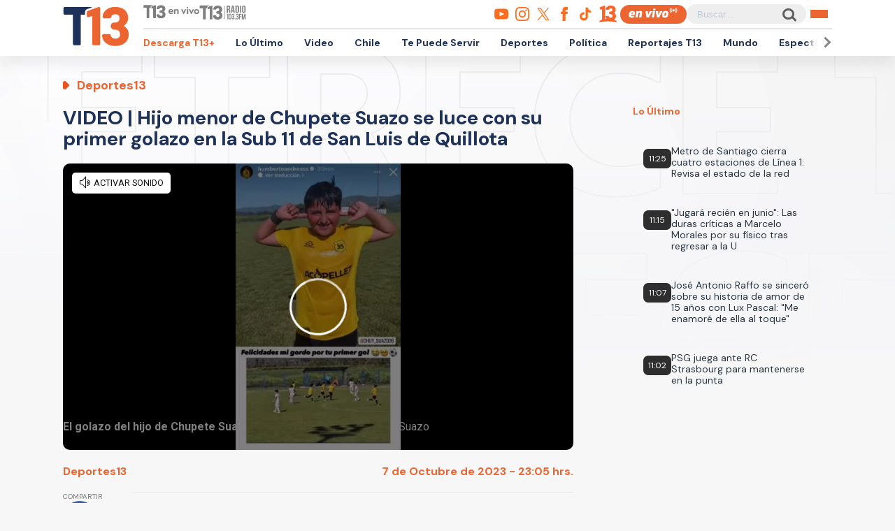

--- FILE ---
content_type: text/html; charset=UTF-8
request_url: https://rudo.video/vod/bQPsZz/skin/simple/13/?volume=0&autostart=1&c3=T13&tag=eyJwcmUiOiJodHRwczovL3B1YmFkcy5nLmRvdWJsZWNsaWNrLm5ldC9nYW1wYWQvYWRzP2l1PS8xMTIzNzIyMDcvRGVza3RvcC9wcmVyb2xsX2Rlc2t0b3AmZGVzY3JpcHRpb25fdXJsPWh0dHBzJTNBJTJGJTJGd3d3LnQxMy5jbCUyRm5vdGljaWElMkZkZXBvcnRlczEzJTJGdmlkZW8taGlqby1tZW5vci1kZS1jaHVwZXRlLXN1YXpvLXNlLWx1Y2UtY29uLXN1LXByaW1lci1nb2xhem8tZW4tbGEtc3ViLTExLWRlLXNhbiZwbGNtdD0xJnZjb25wPTEmd3RhPTEmZW52PXZwJmltcGw9cyZjb3JyZWxhdG9yPSZ0ZmNkPTAmbnBhPTAmZ2RmcF9yZXE9MSZvdXRwdXQ9dmFzdCZzej01MTJ4Mjg4JTdDNjQweDM2MCU3QzY0MHg0ODAlN0M2NTZ4MzY4JnVudmlld2VkX3Bvc2l0aW9uX3N0YXJ0PTEmcG1uZD0wJnBteGQ9MTIwMDAwJnBtYWQ9MiZwb2Q9MSZjdXN0X3BhcmFtcz1wbGF0Zm9ybSUzRGRlc2t0b3AlMjZjb250ZW50X2lkJTNEdDEzLW5vZGUtNjc3NDcyJTI2Y29udGVudF90eXBlJTNEdmlkZW8lMjZzaXRpbyUzRHQxMy5jbCUyNnNlY2Npb24lM0RkZXBvcnRlczEzIiwicG9zdCI6Imh0dHBzOi8vcHViYWRzLmcuZG91YmxlY2xpY2submV0L2dhbXBhZC9hZHM/aXU9LzExMjM3MjIwNy9EZXNrdG9wL3Bvc3Ryb2xsX2Rlc2t0b3AmZGVzY3JpcHRpb25fdXJsPWh0dHBzJTNBJTJGJTJGd3d3LnQxMy5jbCUyRm5vdGljaWElMkZkZXBvcnRlczEzJTJGdmlkZW8taGlqby1tZW5vci1kZS1jaHVwZXRlLXN1YXpvLXNlLWx1Y2UtY29uLXN1LXByaW1lci1nb2xhem8tZW4tbGEtc3ViLTExLWRlLXNhbiZwbGNtdD0xJnZjb25wPTEmd3RhPTEmZW52PXZwJmltcGw9cyZjb3JyZWxhdG9yPSZ0ZmNkPTAmbnBhPTAmZ2RmcF9yZXE9MSZvdXRwdXQ9dmFzdCZzej01MTJ4Mjg4JTdDNjQweDM2MCU3QzY0MHg0ODAlN0M2NTZ4MzY4JnVudmlld2VkX3Bvc2l0aW9uX3N0YXJ0PTEmY3VzdF9wYXJhbXM9cGxhdGZvcm0lM0RkZXNrdG9wJTI2Y29udGVudF9pZCUzRHQxMy1ub2RlLTY3NzQ3MiUyNmNvbnRlbnRfdHlwZSUzRHZpZGVvJTI2c2l0aW8lM0R0MTMuY2wlMjZzZWNjaW9uJTNEZGVwb3J0ZXMxMyIsIm1pZCI6eyJ0YWciOjB9LCJvdmVyIjp7InRhZyI6Imh0dHBzOi8vcHViYWRzLmcuZG91YmxlY2xpY2submV0L2dhbXBhZC9hZHM/aXU9LzExMjM3MjIwNy9EZXNrdG9wL292ZXJsYXkmZGVzY3JpcHRpb25fdXJsPWh0dHBzJTNBJTJGJTJGd3d3LnQxMy5jbCUyRm5vdGljaWElMkZkZXBvcnRlczEzJTJGdmlkZW8taGlqby1tZW5vci1kZS1jaHVwZXRlLXN1YXpvLXNlLWx1Y2UtY29uLXN1LXByaW1lci1nb2xhem8tZW4tbGEtc3ViLTExLWRlLXNhbiZwbGNtdD0xJnZjb25wPTEmd3RhPTEmZW52PXZwJmltcGw9cyZjb3JyZWxhdG9yPSZ0ZmNkPTAmbnBhPTAmZ2RmcF9yZXE9MSZvdXRwdXQ9dmFzdCZ2YWRfdHlwZT1ub25saW5lYXImc3o9NDgweDcwJm1pJmN1c3RfcGFyYW1zPXBsYXRmb3JtJTNEZGVza3RvcCUyNmNvbnRlbnRfaWQlM0R0MTMtbm9kZS02Nzc0NzIlMjZjb250ZW50X3R5cGUlM0R2aWRlbyUyNnNpdGlvJTNEdDEzLmNsJTI2c2VjY2lvbiUzRGRlcG9ydGVzMTMiLCJ0aW1lIjpbNjBdfX0=
body_size: 7744
content:
<!DOCTYPE html>
<html lang="es">
    <head>
        <title>El golazo del hijo de Chupete Suazo</title>
        <meta charset="utf-8">
        <meta name="viewport" content="width=device-width, user-scalable=no, initial-scale=1.0, maximum-scale=1.0, minimum-scale=1.0">
        <meta http-equiv="X-UA-Compatible" content="IE=edge, chrome=1">
        <meta property="og:title" content="El golazo del hijo de Chupete Suazo">
        <meta property="og:url" content="https://rudo.video/vod/bQPsZz">
        <meta property="og:image" content="https://cdn.rudo.video/upload/cl3/canal-13/1152813/65220bcf283a5_0.jpg">
        <meta property="og:type" content="video">
        <link rel="shortcut icon" type="image/x-icon" href="//rudo.video/public/dpsPlayer/8.20.0.n/skins/new.dps/img/favicon.png">
        <link rel="stylesheet" href="//fonts.googleapis.com/css?family=Roboto:400,400i,700,700i">
        <link rel="stylesheet" href="https://cdnjs.cloudflare.com/ajax/libs/OwlCarousel2/2.3.4/assets/owl.carousel.min.css">
        <link rel="stylesheet" href="//rudo.video/public/dpsPlayer/8.20.0.n/skins/new.dps/videojs.min.css?v=20251114_v00">
                <link rel="stylesheet" href="//rudo.video/public/dpsPlayer/8.20.0.n/skins/new.dps/ima.min.css?v=20251114_v00">
                <link rel="stylesheet" href="//rudo.video/public/dpsPlayer/8.20.0.n/skins/new.dps/videojs-upnext.min.css?v=20251114_v00">
        <link rel="stylesheet" href="//rudo.video/public/dpsPlayer/8.20.0.n/skins/new.dps/style.css?v=20251114_v00">
        <script src="https://ajax.googleapis.com/ajax/libs/jquery/1.12.4/jquery.min.js"></script>
        <script src="https://www.gstatic.com/cv/js/sender/v1/cast_sender.js?loadCastFramework=1"></script>
                <script src="//imasdk.googleapis.com/js/sdkloader/ima3.js"></script>
                <script src="//imasdk.googleapis.com/js/sdkloader/ima3.js"></script>
                <script src="//rudo.video/public/dpsPlayer/8.20.0.n/video.min.js?v=20251114_v00"></script>
                <script src="//rudo.video/public/dpsPlayer/8.20.0.n/plugins/videojs.ima.min.js?v=20251114_v00"></script>
        <script src="//rudo.video/public/dpsPlayer/8.20.0.n/plugins/videojs-contrib-ads.min.js?v=20251114_v00"></script>
                <script src="//rudo.video/public/dpsPlayer/8.20.0.n/plugins/nuevo.min.js?v=20251114_v00"></script>
        <script src="//rudo.video/public/dpsPlayer/8.20.0.n/plugins/videojs-upnext.min.js?v=20251114_v00"></script>
        <script src="//rudo.video/public/dpsPlayer/plugins/thumbnails/videojs-vtt-thumbnails.js?v=20251114_v00"></script>
        <script src="https://cdnjs.cloudflare.com/ajax/libs/OwlCarousel2/2.3.4/owl.carousel.min.js"></script>
        <script src="//rudo.video/public/dpsPlayer/8.20.0.n/plugins/videojs-chromecast.min.js?v=20251114_v00"></script>
                <style type="text/css">
        :root{--logo-src: url("https://cdn.rudo.video/assets/canal-13/logo_player_79d2844608147059d32c679a35b1d4b515194619.png");--logo-size: 30px;}        </style>
        <script>
      (function(i,s,o,g,r,a,m){i['GoogleAnalyticsObject']=r;i[r]=i[r]||function(){
      (i[r].q=i[r].q||[]).push(arguments)},i[r].l=1*new Date();a=s.createElement(o),
      m=s.getElementsByTagName(o)[0];a.async=1;a.src=g;m.parentNode.insertBefore(a,m)
      })(window,document,'script','//www.google-analytics.com/analytics.js','ga');
      //ga('create', 'UA-38929304-1', 'auto');
      //ga('send', 'pageview');
        </script>
    </head>
    <body>
        <div class="rudo__wrapper rudo-wrapper    ">
          <div class="rudo-wrapper__message rudo-wrapper-message">
            <!--Subtítulos generados automáticamente-->
          </div>

                      <video id="rudo-video" class="video-js vjs-big-play-centered vjs-default-skin" crossorigin="true" poster="//cdn.rudo.video/upload/cl3/canal-13/1152813/65220bcf283a5_0.jpg" ></video>            <span class="tap-button">
                <i class="vjs-icon-volume-mute tap-button__icon" aria-hidden="true"></i>
                <span class="tap-button__label">ACTIVAR SONIDO</span>
            </span>

                          <span class="rudo__title rudo-title">
                  <span class="rudo-title__center">
                      <span class="rudo-title__label" style="display: none">El golazo del hijo de Chupete Suazo</span>
                  </span>
                  <span class="rudo-title__right">
                                            <span class="rudo-title__number js-plays" style="display: none"></span>
                                        </span>
              </span>
            
            <div id="notification" class="rudo-notification">
                <a href="#" class="rudo-notification__close js-rudo-notification-close"></a>

                <a href="#" class="rudo-notification__wrapper">
                    <div class="rudo-notification__media">
                        <img src="" alt="" class="rudo-notification__image">
                    </div>

                    <div class="rudo-notification__content">
                        <strong class="rudo-notification__title"></strong>
                    </div>
                </a>
            </div>

            <section id="relacionados" class="rudo__related rudo-related">
                <span class="rudo-related__close js-rudo-related-close"></span>

                <div class="rudo-related__container">
                    <div class="rudo-related__body">
                        <span class="rudo-related__text js-rudo-related-text"></span>
                        <div class="rudo-related__list rudo-related-list js-rudo-related-list owl-carousel"></div>
                    </div>
                </div>
            </section>

            <!--
              rudo-mark-box--br: bottom right
              rudo-mark-box--bl: bottom left
              rudo-mark-box--tr: top right
              rudo-mark-box--tl: top left
            -->
            <div id="rudo-mark-box" class="rudo-mark-box rudo-mark-box--br" style="display: none;">
              <div class="rudo-mark-box__wrapper">
                <img src="https://placehold.co/100x100/" alt="{title}" class="rudo-mark-box__logo" />
              </div>
            </div>

            <div class="mode-9-16-caption">
              <strong class="mode-9-16-caption__title">El golazo del hijo de Chupete Suazo</strong>

              <span class="mode-9-16-caption__text">
                El golazo del hijo de Chupete Suazo              </span>
            </div>

            <!-- <div class="mode-9-16-button has-volume"></div> -->
            <div class="mode-9-16-button has-mute"></div>
        </div><!-- /.rudo-wrapper -->

                <script src="https://redirector.rudo.video/mix/register/c37b059a01c4eeb319cd328321519773/canal-13/stream.js" type="text/javascript"></script>
        <script>
            var show_related = '0';
            var show_count = '0';
            var durationVideo = '26';
            var counter       = 0;
            var vkey          = "bQPsZz";
            //var fechaUnMes = 'Sat, 28 Feb 2026 14:34:04';
            //var apiUrl     = "//rudo.video";
            var $jsPlays   = $('.js-plays');
        var Mobile=false
var loopPlayer=false
            if (!localStorage.getItem('isDisabledSubs')) {
              localStorage.setItem('isDisabledSubs', 'true');
            }

            var isDisabledSubs = localStorage.getItem('isDisabledSubs');

            var isiOS=false;
            var isAndroid=false;
            var aboutTextDPS="RUDO LIVE P2P|OTT|VOD|CLIPPING|360|VR DIGITALPROSERVER.COM @ 2026";
            var aboutLinkDPS="https://www.digitalproserver.com";
            var aboutText= 'ir a 13.cl';
            var aboutLink= 'https://13.cl';
            var mutedPlayer=false;
            var autoplayPlayer=false;
            var preloadPlayer='none';
            var streamType='vod';
            var sku = 1152813;
            var contentType='video';
            var videoAuthor='Canal 13';
            var slug='bQPsZz';
            var $video       = $('#rudo-video');
            var $titleHeader = $('.rudo-title');
            var adsURL='https://rudo.video/ads/vmap/'+streamType+'/'+slug+'?url=https://www.t13.cl/&tag=[base64]/[base64]/[base64]';
            var streamURL='https://redirector.rudo.video/hls-video-vod/canal-13/cl3/1152813/smil:bQPsZz.smil/playlist.m3u8?did='+_dpssid+'&sid='+_sid;
            var typeStreamURL='application/x-mpegurl';
            var streamAutoplay='1';
            var streamVolume='0';
            var controlBar=1;
            var dvr= 0;
            var liveUiDVR=false;
            var videoOnly=false;
            var posterIMG='//cdn.rudo.video/upload/cl3/canal-13/1152813/65220bcf283a5_0.jpg';
            var thumbnailsURL ='//cdn.rudo.video/upload/cl3/canal-13/1152813/thumbnails.vtt';
            var subtitle = 0;
            //var subtitleVTT = 'disable';
            var subtitleVTT = null;
            var relationTags = '';
            var uh = '484dbc3689438570fefe91965ca718e7';
            var username = 'canal-13';
            var related_videos = new Array();
            var __query_in_related = 'Lw==';
            var haveAds='1';
            var customBranding='1';
            var savedata='';
            var apiAds='0';
            var DAI=0;
            var trackingVOD = 0;
            var trackingVODID = '';
            var identifier = '';
            var CmC3 = 'T13';
            var playlistON=0;
            var videoSeek=0;
            var options = {
                id: 'rudo-video',
                adTagUrl: adsURL,
                vpaidMode: 'INSECURE',
                debug: false,
                //adLabel:'PUBLICIDAD',
                //locale:'es',
                adsRenderingSettings:{useStyledLinearAds:false},
                //debug: true,
                //vastLoadTimeout: 10000,
                showCountdown: true,
                //numRedirects: 20,
                preventLateAdStart: true,
                contribAdsSettings:{
                    //timeout: 10000,
                    //prerollTimeout: 10000
                },
                disableCustomPlaybackForIOS10Plus: true,prerollTimeout: 10000,postrollTimeout: 10000            };
            var currentUrl='https://www.t13.cl/';
            var titleVideo='El golazo del hijo de Chupete Suazo';
            var iframeRudo="<iframe width='600' height='338' src='https://rudo.video/vod/bQPsZz/skin/simple/13/?volume=0&autostart=1&c3=T13&tag=[base64]/[base64]/[base64]' frameborder='0' allowfullscreen allow='autoplay; fullscreen'></iframe>";
        </script>
        <script src="//rudo.video/public/dpsPlayer/8.20.0.n/vod-jireh.js?v=20251114_v00" type="text/javascript"></script>
                <script>
            var dpsRoolz="btlx";
            var is_postroll = false; 
var adsManager; 
var durationAds = 0;



player.on("seeked", function(e) {
    player.paused() || streamSense.notifyPlay({
        ns_st_ui: "seek"
    }, parseInt(1e3 * player.currentTime()))
});

player.on("play", function(e) {
    streamSense.notifyPlay(parseInt(1e3 * player.currentTime()));

    var unmute= new URLSearchParams(window.location.search).get('unmute');
    var new_volume  = new URLSearchParams(window.location.search).get('new_volume');

    if (unmute == 1){
        player.muted( false );
        player.play();
    }

    if (new_volume != null && new_volume >= 0 && new_volume <= 1){
        player.volume(new_volume);
    }


    if (document.URL.search("vod") > -1 || document.URL.search("live") > -1) {
            window.parent.postMessage({
                'message': {
                    event: 'play',
                    player : 'vod'
                }
            }, "*");
        }



});

player.on("ended", function(e) {
    streamSense.notifyEnd(), reInitComscore();
    is_postroll = false;

if (document.URL.search("vod") > -1 || document.URL.search("live") > -1) {
    window.parent.postMessage({
        'message': {
            event: 'ended',
            current: player.currentTime()
        }
    }, "*");
}

});


player.on('timeupdate', function(e) {
    if (document.URL.search("vod") > -1 || document.URL.search("live") > -1) {
        window.parent.postMessage({
            'message': {
                event: 'timeupdate',
                player : 'vod',
                duration : player.duration(),
                current: player.currentTime()
            }
        }, "*");
    }
});


currentPlayer.on("pause", function(e) {
    streamSense.notifyPause(parseInt(1e3 * player.currentTime()));

    if (document.URL.search("vod") > -1 || document.URL.search("live") > -1) {
            window.parent.postMessage({
                'message': {
                    event: 'paused',
                    player : 'vod'
                }
            }, "*");
        }
});

player.on('readyforpostroll', function() {//este evento se dispara aunque no cargue la publicidad
    if(streamType=='vod'){//solo si es vod
        is_postroll = true;
    }
    
});

player.on("ads-ad-started", function(currentAds) {
//se dispara este evento una vez se carga/inicia la publicidad en el player


            window.parent.postMessage({
                'message': {
                    event: 'publicidad-start',
                    player : 'vod'
                }
            }, "*");


    setTimeout(function() {
        if(player.paused()){
            var currentAds  = adsManager.getCurrentAd();
            durationAds     = parseInt(currentAds.getDuration())*1000;

            streamSense.notifyEnd();//end video
            if(streamType=='vod'){
                if(is_postroll){
                    streamSense.setLabel("ns_st_ct", "va13");//seteamos ct del ads
                }
                else if(player.currentTime()>2 && is_postroll==false ){//is midroll
                    streamSense.setLabel("ns_st_ct", "va12");//seteamos ct del ads
                }
                else{//is preroll
                    streamSense.setLabel("ns_st_ct", "va11");//seteamos ct del ads
                }
            }
            else{//live
                streamSense.setLabel("ns_st_ct", "va21");//seteamos ct del ads
            }
            streamSense.setLabel("ns_st_cl", durationAds);//seteamos ct del ads
            streamSense.notifyPlay(0)//play del ads
            
        }
    }, 20)
});






player.on("ads-ad-ended", function(currentAds) {
//se dispara este evento una vez se termina la publicidad en el player
            window.parent.postMessage({
                'message': {
                    event: 'publicidad-end',
                    player : 'vod'
                }
            }, "*");

});






player.on("adsready", function(e) {

    adsManager = player.ima.getAdsManager();

    player.ima.addEventListener(google.ima.AdEvent.Type.SKIPPED, function() {
        if(is_postroll){
            streamSense.notifyEnd();//end ads
            streamSense.setLabel("ns_st_ct", _previous_ct);//seteamos ct del video
            streamSense.setLabel("ns_st_cl", _previous_st_cl);//seteamos la duracion anterior del video
        }
        else{
            streamSense.notifyEnd();//end ads
            streamSense.setLabel("ns_st_ct", _previous_ct);//seteamos ct del video
            streamSense.setLabel("ns_st_cl", _previous_st_cl);//seteamos la duracion anterior del video
            streamSense.notifyPlay(parseInt(1e3 * player.currentTime()));//play video
        }
    });
    player.ima.addEventListener(google.ima.AdEvent.Type.PAUSED, function() {
        var currentTimeAds = durationAds - (parseInt(adsManager.getRemainingTime())*1000);
        streamSense.notifyPause(currentTimeAds)
            window.parent.postMessage({'message': {event: 'publicidad-end',player : 'vod'}}, "*");
    });
    player.ima.addEventListener(google.ima.AdEvent.Type.RESUMED, function() {
        var currentTimeAds = durationAds - (parseInt(adsManager.getRemainingTime())*1000);
        streamSense.notifyPlay(currentTimeAds)
            window.parent.postMessage({'message': {event: 'publicidad-start',player : 'vod'}}, "*");
    });
    player.ima.addEventListener(google.ima.AdEvent.Type.COMPLETE, function() {

        if(is_postroll){
            streamSense.notifyEnd();//end ads
            streamSense.setLabel("ns_st_ct", _previous_ct);//seteamos ct del video
            streamSense.setLabel("ns_st_cl", _previous_st_cl);//seteamos la duracion anterior del video
        }
        else{
            streamSense.notifyEnd();//end ads
            streamSense.setLabel("ns_st_ct", _previous_ct);//seteamos ct del video
            streamSense.setLabel("ns_st_cl", _previous_st_cl);//seteamos la duracion anterior del video
            streamSense.notifyPlay(parseInt(1e3 * player.currentTime()));//play video
            window.parent.postMessage({'message': {event: 'publicidad-end',player : 'vod'}}, "*");
        }
        is_postroll = false;
        durationAds = 0;
    });

});

player.on('volumechange', volumem => {
        window.parent.postMessage("playerRudo-13:volumechange:" + player.volume() , "*");
});









window.addEventListener('message', function(event) {
    if(event.data == 'play'){
        currentPlayer.play();
    }
    if(event.data == 'pause'){
        currentPlayer.pause();
    }
    if(event.data == 'volumeon'){
        console.log("Volumen a 75");
        document.querySelector(".player-has-muted .tap-button").click();
       player.volume(0.75);
    }
    if(event.data == 'estilos-13go'){
        var head  = document.getElementsByTagName('head')[0];
        var link  = document.createElement('link');
        link.rel  = 'stylesheet';
        link.type = 'text/css';
        link.href = 'https://www-storage.13.cl/c13/13go/css/dps-player-12.css';
        link.media = 'all';
        head.appendChild(link);
    }
    if(event.data == 'player-hover'){
        document.querySelector("body").classList.add("body-hover");
    }
    if(event.data == 'player-clean'){
        document.querySelector("body").classList.remove("body-hover");
    }
});        </script>
                                <script type="text/javascript" src="//rudo.video/public/js/comscore-6.3.4.190424.js"></script>
                        <script type="text/javascript">var streamSense; 
var _previous_ct = '';
var _previous_st_cl = 0;
var C3 = "13CL";
if(CmC3!="RUDOVIDEO"){
C3=CmC3;
}
function reInitComscore(){
    var _durationVideo = 0;
    if(typeof durationVideo!='undefined' && durationVideo!=''){
        _durationVideo = durationVideo;
    }
    classification_comscore = 'vc11';
    if(streamType=='vod' && parseInt(_durationVideo)>(60*10)){
        classification_comscore = 'vc12';
    }
    else if(streamType=='live'){
        classification_comscore = 'vc13';
    }
    _previous_ct = classification_comscore;
    streamSense = new ns_.StreamingAnalytics({publisherId:'6906499'});
    streamSense.setLabel("ns_site", "13CL");
    streamSense.setLabel("name", "13CL");
    streamSense.setLabel("ns_st_mp", "RUDO PLAYER 13CL");
    streamSense.setLabel("ns_st_mv", "2.0.0");
    streamSense.setLabel("c1", "2");
    streamSense.setLabel("c2", "6906499");
    streamSense.setLabel("c3", C3);
    streamSense.setLabel("c4", "*null");
    streamSense.setLabel("c6", "*null");
    if(streamType=='live'){
        streamSense.setLabel("ns_st_cl", 0 );
        _previous_st_cl = 0;
    }
    else{
        streamSense.setLabel("ns_st_cl", parseInt(_durationVideo)*1000 );
        _previous_st_cl = parseInt(_durationVideo)*1000;
    }
    streamSense.setLabel("ns_st_ci", vkey);
    streamSense.setLabel("ns_st_ct", classification_comscore);
    streamSense.setLabel("ns_st_st", C3);
    streamSense.setLabel("ns_st_pu", "Canal13");
    streamSense.setLabel("ns_st_ti", "*null");
    streamSense.setLabel("ns_st_pr", titleVideo);
    streamSense.setLabel("ns_st_ge", "Variety");
    streamSense.setLabel("ns_st_ia", "0");
    streamSense.setLabel("ns_st_ce", "*null");
    streamSense.setLabel("ns_st_ddt", "*null");
    streamSense.setLabel("ns_st_tdt", "*null");
    streamSense.setLabel("ns_st_ep", "*null");
    streamSense.setLabel("ns_st_sn", "*null");
    streamSense.setLabel("ns_st_en", "*null");
    
}
reInitComscore();</script>
        
        <script>
          var $mode_9_16_caption = $('.mode-9-16-caption');
          var $mode_9_16_button = $('.mode-9-16-button');

          $($mode_9_16_caption.detach()).appendTo('.video-js');
          $($mode_9_16_button.detach()).appendTo('.video-js');

          /* Mode 9-16 */
          $(document).on('click', '.mode-9-16-button', function(e) {
            $('.vjs-mute-control').trigger('click');
            if (AdsExist){
                $('.ima-muted').trigger('click');
            }
            if(playerVersion=="player"){
                if(player.muted() === false){
                    lastMutedDAIStatus=false;
                    streamVolume=0.7;
                }else{
                    lastMutedDAIStatus=true;
                }
            }
            if(playerVersion=="playerDAI"){
                if(playerDAI.muted() === false){
                    lastMutedDAIStatus=false;
                    streamVolume=0.7;
                }else{
                    lastMutedDAIStatus=true;
                }
            }

            if ($mode_9_16_button.hasClass('has-mute')) {
              $mode_9_16_button.removeClass('has-mute');
              $mode_9_16_button.addClass('has-volume');
            } else {
              $mode_9_16_button.removeClass('has-volume');
              $mode_9_16_button.addClass('has-mute');
            }
          });

          window.addEventListener('touchstart', function(event) {
            if (!event.target.closest('video')) return;
            if (!document.querySelector('.rudo-wrapper').classList.contains('mode-9-16')) return;

            const $rudoVideo = document.querySelector('#rudo-video');

            if ($rudoVideo.classList.contains('vjs-playing')) {
              player.pause();
            } else {
              player.play();
            }
          });

          window.addEventListener('click', function(event) {
            if (!event.target.closest('video')) return;
            // Disabled on 9-16 Mode
            if (document.querySelector('.rudo-wrapper').classList.contains('mode-9-16')) return;

            const $rudoVideo = document.querySelector('#rudo-video');
            if ($rudoVideo.classList.contains('vjs-playing')) {
              player.pause();
            } else {
              player.play();
            }
          });
        </script>

        <script>
          player.ready(function() {
            if (player.textTrackSettings) {
              const modalTextTrackSettings = document.querySelector('.vjs-text-track-settings');
              if (!modalTextTrackSettings) return;
              const windowOpacity = modalTextTrackSettings.querySelector('.vjs-window-opacity');
              if (!windowOpacity) return;
              const windowOpacitySelect = windowOpacity.querySelector('select');
              if (!windowOpacitySelect) return;

              windowOpacitySelect.selectedIndex = 1;
              windowOpacitySelect.dispatchEvent(new Event('change'));
            }
          });

          // Si isDisabledSubs = true - la segunda vez que sea active se muestra el mensaje...
          // Si isDisabledSubs = false - se muestra inmediatamente el mensaje...
          let trackCount = 0;
          const $rudoWrapperMessage = document.querySelector('.rudo-wrapper-message');
          player.on('texttrackchange', function() {
            const tracks = player.textTracks();
            let active = null;

            if (!document.querySelector('.video-js.vjs-has-started.vjs-playing')) return;

            for (let i = 0; i < tracks.length; i++) {
              if (tracks[i].mode === 'showing') {
                active = tracks[i];
                break;
              }
            }

            if (active) {
              trackCount++;

              if (trackCount >= 2 && isDisabledSubs === "true") {
                $rudoWrapperMessage.classList.add('is-showed');
                localStorage.setItem('isDisabledSubs', 'false');
                return;
              }

              if (trackCount >= 1 && isDisabledSubs === "false") {
                $rudoWrapperMessage.classList.add('is-showed');
                localStorage.setItem('isDisabledSubs', 'false');
                return;
              }
            } else {
              localStorage.setItem('isDisabledSubs', 'true')
            }
          });

          player.on('loadedmetadata', function() {
            // text
            const textColor = document.querySelector('#vjs_select_589');
            const textOpacity = document.querySelector('#vjs_select_594');
            // textBackground
            const textBackgroundColor = document.querySelector('#vjs_select_604');
            const textBackgroundOpacity = document.querySelector('#vjs_select_609');
            // captionAreaBackground
            const captionAreaBackgroundColor = document.querySelector('#vjs_select_619');
            const captionAreaBackgroundOpacity = document.querySelector('#vjs_select_624');
            // fontSize
            const fontSize = document.querySelector('#vjs_select_639');
            // textEdgeStyle
            const textEdgeStyle = document.querySelector('#vjs_select_658');
            // fontFamily
            const fontFamily = document.querySelector('#vjs_select_673');

            function getTextTrackSettings() {
              return {
                textColor: { el: textColor ? textColor.id : null, selection: textColor ? textColor.selectedIndex : null },
                textOpacity: { el: textOpacity ? textOpacity.id : null, selection: textOpacity ? textOpacity.selectedIndex : null },
                textBackgroundColor: { el: textBackgroundColor ? textBackgroundColor.id : null, selection: textBackgroundColor ? textBackgroundColor.selectedIndex : null },
                textBackgroundOpacity: { el: textBackgroundOpacity ? textBackgroundOpacity.id : null, selection: textBackgroundOpacity ? textBackgroundOpacity.selectedIndex : null },
                captionAreaBackgroundColor: { el: captionAreaBackgroundColor ? captionAreaBackgroundColor.id : null, selection: captionAreaBackgroundColor ? captionAreaBackgroundColor.selectedIndex : null },
                captionAreaBackgroundOpacity: { el: captionAreaBackgroundOpacity ? captionAreaBackgroundOpacity.id : null, selection: captionAreaBackgroundOpacity ? captionAreaBackgroundOpacity.selectedIndex : null },
                fontSize: { el: fontSize ? fontSize.id : null, selection: fontSize ? fontSize.selectedIndex : null },
                textEdgeStyle: { el: textEdgeStyle ? textEdgeStyle.id : null, selection: textEdgeStyle ? textEdgeStyle.selectedIndex : null },
                fontFamily: { el: fontFamily ? fontFamily.id : null, selection: fontFamily ? fontFamily.selectedIndex : null }
              };
            }

            function updateTextTrackSettings() {
              const trackSettings = getTextTrackSettings();
              localStorage.setItem('trackSettings', JSON.stringify(trackSettings));
            }

            function setTextTrackSettings() {
              const storedSettings = JSON.parse(localStorage.getItem('trackSettings'));

              Object.keys(storedSettings).forEach(key => {
                const setting = storedSettings[key];

                document.querySelector(`#${setting.el}`).selectedIndex = setting.selection;
                document.querySelector(`#${setting.el}`).dispatchEvent(new Event('change'));
              });
            }

            if (!localStorage.getItem('trackSettings')) {
              updateTextTrackSettings();
            } else {
              setTextTrackSettings();
            }

            // Listeners
            document.querySelectorAll('.vjs-text-track-settings select').forEach(select => {
              select.addEventListener('change', updateTextTrackSettings);
            });

            document.querySelector('.vjs-done-button').addEventListener('click', updateTextTrackSettings);
          });

        </script>

        <!--CDN 1.2  0 1 3.22.234.176 US https: bQPsZz 01/29/2026 02:34:04 pm Mozilla/5.0 (Macintosh; Intel Mac OS X 10_15_7) AppleWebKit/537.36 (KHTML, like Gecko) Chrome/131.0.0.0 Safari/537.36; ClaudeBot/1.0; +claudebot@anthropic.com) rudo.video  3.22.234.176 1 3.22.234.176, 3.22.234.176 16509 AMAZON-02 Amazon.com Amazon.com https://www.t13.cl/ a https://rudo.video/vod/bQPsZz/skin/simple/13/?volume=0&autostart=1&c3=T13&tag=[base64]/[base64]/[base64] ap:  gif:  tv0 -->
    </body>
</html>


--- FILE ---
content_type: text/html; charset=UTF-8
request_url: https://redirector.rudo.video/mix/register/c37b059a01c4eeb319cd328321519773/canal-13/stream.js
body_size: 1101
content:
var _sh = "c37b059a01c4eeb319cd328321519773"
var _dpssid = "b2854084755697b6fdfb7f1e"
var _channel = "canal-13"
var _ref = "rudo.video/vod/bQPsZz/skin/simple/13/?volume=0&autostart=1&c3=T13&tag=[base64]/[base64]/[base64]"
var _sid = "ba5t1l1xb21770544525697b6fdfb7f33" 

--- FILE ---
content_type: text/html; charset=utf-8
request_url: https://www.google.com/recaptcha/api2/aframe
body_size: 268
content:
<!DOCTYPE HTML><html><head><meta http-equiv="content-type" content="text/html; charset=UTF-8"></head><body><script nonce="EkfJqs_KGtqa-K8KWgXK1w">/** Anti-fraud and anti-abuse applications only. See google.com/recaptcha */ try{var clients={'sodar':'https://pagead2.googlesyndication.com/pagead/sodar?'};window.addEventListener("message",function(a){try{if(a.source===window.parent){var b=JSON.parse(a.data);var c=clients[b['id']];if(c){var d=document.createElement('img');d.src=c+b['params']+'&rc='+(localStorage.getItem("rc::a")?sessionStorage.getItem("rc::b"):"");window.document.body.appendChild(d);sessionStorage.setItem("rc::e",parseInt(sessionStorage.getItem("rc::e")||0)+1);localStorage.setItem("rc::h",'1769697251750');}}}catch(b){}});window.parent.postMessage("_grecaptcha_ready", "*");}catch(b){}</script></body></html>

--- FILE ---
content_type: text/javascript;charset=utf-8
request_url: https://p1cluster.cxense.com/p1.js
body_size: 99
content:
cX.library.onP1('xhojfl4kpn1729kamgqbcm1md');


--- FILE ---
content_type: text/javascript; charset=UTF-8
request_url: https://www.gstatic.com/firebasejs/10.14.0/firebase-messaging.js
body_size: 8320
content:
import{registerVersion as e,_registerComponent as t,_getProvider,getApp as n}from"https://www.gstatic.com/firebasejs/10.14.0/firebase-app.js";class FirebaseError extends Error{constructor(e,t,n){super(t),this.code=e,this.customData=n,this.name="FirebaseError",Object.setPrototypeOf(this,FirebaseError.prototype),Error.captureStackTrace&&Error.captureStackTrace(this,ErrorFactory.prototype.create)}}class ErrorFactory{constructor(e,t,n){this.service=e,this.serviceName=t,this.errors=n}create(e,...t){const n=t[0]||{},a=`${this.service}/${e}`,o=this.errors[e],i=o?function replaceTemplate(e,t){return e.replace(r,((e,n)=>{const r=t[n];return null!=r?String(r):`<${n}?>`}))}(o,n):"Error",s=`${this.serviceName}: ${i} (${a}).`;return new FirebaseError(a,s,n)}}const r=/\{\$([^}]+)}/g;function getModularInstance(e){return e&&e._delegate?e._delegate:e}class Component{constructor(e,t,n){this.name=e,this.instanceFactory=t,this.type=n,this.multipleInstances=!1,this.serviceProps={},this.instantiationMode="LAZY",this.onInstanceCreated=null}setInstantiationMode(e){return this.instantiationMode=e,this}setMultipleInstances(e){return this.multipleInstances=e,this}setServiceProps(e){return this.serviceProps=e,this}setInstanceCreatedCallback(e){return this.onInstanceCreated=e,this}}let a,o;const i=new WeakMap,s=new WeakMap,c=new WeakMap,u=new WeakMap,d=new WeakMap;let p={get(e,t,n){if(e instanceof IDBTransaction){if("done"===t)return s.get(e);if("objectStoreNames"===t)return e.objectStoreNames||c.get(e);if("store"===t)return n.objectStoreNames[1]?void 0:n.objectStore(n.objectStoreNames[0])}return wrap(e[t])},set:(e,t,n)=>(e[t]=n,!0),has:(e,t)=>e instanceof IDBTransaction&&("done"===t||"store"===t)||t in e};function wrapFunction(e){return e!==IDBDatabase.prototype.transaction||"objectStoreNames"in IDBTransaction.prototype?function getCursorAdvanceMethods(){return o||(o=[IDBCursor.prototype.advance,IDBCursor.prototype.continue,IDBCursor.prototype.continuePrimaryKey])}().includes(e)?function(...t){return e.apply(unwrap(this),t),wrap(i.get(this))}:function(...t){return wrap(e.apply(unwrap(this),t))}:function(t,...n){const r=e.call(unwrap(this),t,...n);return c.set(r,t.sort?t.sort():[t]),wrap(r)}}function transformCachableValue(e){return"function"==typeof e?wrapFunction(e):(e instanceof IDBTransaction&&function cacheDonePromiseForTransaction(e){if(s.has(e))return;const t=new Promise(((t,n)=>{const unlisten=()=>{e.removeEventListener("complete",complete),e.removeEventListener("error",error),e.removeEventListener("abort",error)},complete=()=>{t(),unlisten()},error=()=>{n(e.error||new DOMException("AbortError","AbortError")),unlisten()};e.addEventListener("complete",complete),e.addEventListener("error",error),e.addEventListener("abort",error)}));s.set(e,t)}(e),t=e,function getIdbProxyableTypes(){return a||(a=[IDBDatabase,IDBObjectStore,IDBIndex,IDBCursor,IDBTransaction])}().some((e=>t instanceof e))?new Proxy(e,p):e);var t}function wrap(e){if(e instanceof IDBRequest)return function promisifyRequest(e){const t=new Promise(((t,n)=>{const unlisten=()=>{e.removeEventListener("success",success),e.removeEventListener("error",error)},success=()=>{t(wrap(e.result)),unlisten()},error=()=>{n(e.error),unlisten()};e.addEventListener("success",success),e.addEventListener("error",error)}));return t.then((t=>{t instanceof IDBCursor&&i.set(t,e)})).catch((()=>{})),d.set(t,e),t}(e);if(u.has(e))return u.get(e);const t=transformCachableValue(e);return t!==e&&(u.set(e,t),d.set(t,e)),t}const unwrap=e=>d.get(e);function openDB(e,t,{blocked:n,upgrade:r,blocking:a,terminated:o}={}){const i=indexedDB.open(e,t),s=wrap(i);return r&&i.addEventListener("upgradeneeded",(e=>{r(wrap(i.result),e.oldVersion,e.newVersion,wrap(i.transaction),e)})),n&&i.addEventListener("blocked",(e=>n(e.oldVersion,e.newVersion,e))),s.then((e=>{o&&e.addEventListener("close",(()=>o())),a&&e.addEventListener("versionchange",(e=>a(e.oldVersion,e.newVersion,e)))})).catch((()=>{})),s}function deleteDB(e,{blocked:t}={}){const n=indexedDB.deleteDatabase(e);return t&&n.addEventListener("blocked",(e=>t(e.oldVersion,e))),wrap(n).then((()=>{}))}const l=["get","getKey","getAll","getAllKeys","count"],g=["put","add","delete","clear"],f=new Map;function getMethod(e,t){if(!(e instanceof IDBDatabase)||t in e||"string"!=typeof t)return;if(f.get(t))return f.get(t);const n=t.replace(/FromIndex$/,""),r=t!==n,a=g.includes(n);if(!(n in(r?IDBIndex:IDBObjectStore).prototype)||!a&&!l.includes(n))return;const method=async function(e,...t){const o=this.transaction(e,a?"readwrite":"readonly");let i=o.store;return r&&(i=i.index(t.shift())),(await Promise.all([i[n](...t),a&&o.done]))[0]};return f.set(t,method),method}!function replaceTraps(e){p=e(p)}((e=>({...e,get:(t,n,r)=>getMethod(t,n)||e.get(t,n,r),has:(t,n)=>!!getMethod(t,n)||e.has(t,n)})));const h="@firebase/installations",w=new ErrorFactory("installations","Installations",{"missing-app-config-values":'Missing App configuration value: "{$valueName}"',"not-registered":"Firebase Installation is not registered.","installation-not-found":"Firebase Installation not found.","request-failed":'{$requestName} request failed with error "{$serverCode} {$serverStatus}: {$serverMessage}"',"app-offline":"Could not process request. Application offline.","delete-pending-registration":"Can't delete installation while there is a pending registration request."});function isServerError(e){return e instanceof FirebaseError&&e.code.includes("request-failed")}function getInstallationsEndpoint({projectId:e}){return`https://firebaseinstallations.googleapis.com/v1/projects/${e}/installations`}function extractAuthTokenInfoFromResponse(e){return{token:e.token,requestStatus:2,expiresIn:(t=e.expiresIn,Number(t.replace("s","000"))),creationTime:Date.now()};var t}async function getErrorFromResponse(e,t){const n=(await t.json()).error;return w.create("request-failed",{requestName:e,serverCode:n.code,serverMessage:n.message,serverStatus:n.status})}function getHeaders$1({apiKey:e}){return new Headers({"Content-Type":"application/json",Accept:"application/json","x-goog-api-key":e})}function getHeadersWithAuth(e,{refreshToken:t}){const n=getHeaders$1(e);return n.append("Authorization",function getAuthorizationHeader(e){return`FIS_v2 ${e}`}(t)),n}async function retryIfServerError(e){const t=await e();return t.status>=500&&t.status<600?e():t}function sleep(e){return new Promise((t=>{setTimeout(t,e)}))}const m=/^[cdef][\w-]{21}$/;function generateFid(){try{const e=new Uint8Array(17);(self.crypto||self.msCrypto).getRandomValues(e),e[0]=112+e[0]%16;const t=function encode(e){return function bufferToBase64UrlSafe(e){return btoa(String.fromCharCode(...e)).replace(/\+/g,"-").replace(/\//g,"_")}(e).substr(0,22)}(e);return m.test(t)?t:""}catch(e){return""}}function getKey$1(e){return`${e.appName}!${e.appId}`}const y=new Map;function fidChanged(e,t){const n=getKey$1(e);callFidChangeCallbacks(n,t),function broadcastFidChange(e,t){const n=function getBroadcastChannel(){!b&&"BroadcastChannel"in self&&(b=new BroadcastChannel("[Firebase] FID Change"),b.onmessage=e=>{callFidChangeCallbacks(e.data.key,e.data.fid)});return b}();n&&n.postMessage({key:e,fid:t});!function closeBroadcastChannel(){0===y.size&&b&&(b.close(),b=null)}()}(n,t)}function callFidChangeCallbacks(e,t){const n=y.get(e);if(n)for(const e of n)e(t)}let b=null;const v="firebase-installations-store";let k=null;function getDbPromise$1(){return k||(k=openDB("firebase-installations-database",1,{upgrade:(e,t)=>{if(0===t)e.createObjectStore(v)}})),k}async function set(e,t){const n=getKey$1(e),r=(await getDbPromise$1()).transaction(v,"readwrite"),a=r.objectStore(v),o=await a.get(n);return await a.put(t,n),await r.done,o&&o.fid===t.fid||fidChanged(e,t.fid),t}async function remove(e){const t=getKey$1(e),n=(await getDbPromise$1()).transaction(v,"readwrite");await n.objectStore(v).delete(t),await n.done}async function update(e,t){const n=getKey$1(e),r=(await getDbPromise$1()).transaction(v,"readwrite"),a=r.objectStore(v),o=await a.get(n),i=t(o);return void 0===i?await a.delete(n):await a.put(i,n),await r.done,!i||o&&o.fid===i.fid||fidChanged(e,i.fid),i}async function getInstallationEntry(e){let t;const n=await update(e.appConfig,(n=>{const r=function updateOrCreateInstallationEntry(e){return clearTimedOutRequest(e||{fid:generateFid(),registrationStatus:0})}(n),a=function triggerRegistrationIfNecessary(e,t){if(0===t.registrationStatus){if(!navigator.onLine){return{installationEntry:t,registrationPromise:Promise.reject(w.create("app-offline"))}}const n={fid:t.fid,registrationStatus:1,registrationTime:Date.now()},r=async function registerInstallation(e,t){try{const n=await async function createInstallationRequest({appConfig:e,heartbeatServiceProvider:t},{fid:n}){const r=getInstallationsEndpoint(e),a=getHeaders$1(e),o=t.getImmediate({optional:!0});if(o){const e=await o.getHeartbeatsHeader();e&&a.append("x-firebase-client",e)}const i={fid:n,authVersion:"FIS_v2",appId:e.appId,sdkVersion:"w:0.6.9"},s={method:"POST",headers:a,body:JSON.stringify(i)},c=await retryIfServerError((()=>fetch(r,s)));if(c.ok){const e=await c.json();return{fid:e.fid||n,registrationStatus:2,refreshToken:e.refreshToken,authToken:extractAuthTokenInfoFromResponse(e.authToken)}}throw await getErrorFromResponse("Create Installation",c)}(e,t);return set(e.appConfig,n)}catch(n){throw isServerError(n)&&409===n.customData.serverCode?await remove(e.appConfig):await set(e.appConfig,{fid:t.fid,registrationStatus:0}),n}}(e,n);return{installationEntry:n,registrationPromise:r}}return 1===t.registrationStatus?{installationEntry:t,registrationPromise:waitUntilFidRegistration(e)}:{installationEntry:t}}(e,r);return t=a.registrationPromise,a.installationEntry}));return""===n.fid?{installationEntry:await t}:{installationEntry:n,registrationPromise:t}}async function waitUntilFidRegistration(e){let t=await updateInstallationRequest(e.appConfig);for(;1===t.registrationStatus;)await sleep(100),t=await updateInstallationRequest(e.appConfig);if(0===t.registrationStatus){const{installationEntry:t,registrationPromise:n}=await getInstallationEntry(e);return n||t}return t}function updateInstallationRequest(e){return update(e,(e=>{if(!e)throw w.create("installation-not-found");return clearTimedOutRequest(e)}))}function clearTimedOutRequest(e){return function hasInstallationRequestTimedOut(e){return 1===e.registrationStatus&&e.registrationTime+1e4<Date.now()}(e)?{fid:e.fid,registrationStatus:0}:e}async function generateAuthTokenRequest({appConfig:e,heartbeatServiceProvider:t},n){const r=function getGenerateAuthTokenEndpoint(e,{fid:t}){return`${getInstallationsEndpoint(e)}/${t}/authTokens:generate`}(e,n),a=getHeadersWithAuth(e,n),o=t.getImmediate({optional:!0});if(o){const e=await o.getHeartbeatsHeader();e&&a.append("x-firebase-client",e)}const i={installation:{sdkVersion:"w:0.6.9",appId:e.appId}},s={method:"POST",headers:a,body:JSON.stringify(i)},c=await retryIfServerError((()=>fetch(r,s)));if(c.ok){return extractAuthTokenInfoFromResponse(await c.json())}throw await getErrorFromResponse("Generate Auth Token",c)}async function refreshAuthToken(e,t=!1){let n;const r=await update(e.appConfig,(r=>{if(!isEntryRegistered(r))throw w.create("not-registered");const a=r.authToken;if(!t&&function isAuthTokenValid(e){return 2===e.requestStatus&&!function isAuthTokenExpired(e){const t=Date.now();return t<e.creationTime||e.creationTime+e.expiresIn<t+36e5}(e)}(a))return r;if(1===a.requestStatus)return n=async function waitUntilAuthTokenRequest(e,t){let n=await updateAuthTokenRequest(e.appConfig);for(;1===n.authToken.requestStatus;)await sleep(100),n=await updateAuthTokenRequest(e.appConfig);const r=n.authToken;return 0===r.requestStatus?refreshAuthToken(e,t):r}(e,t),r;{if(!navigator.onLine)throw w.create("app-offline");const t=function makeAuthTokenRequestInProgressEntry(e){const t={requestStatus:1,requestTime:Date.now()};return Object.assign(Object.assign({},e),{authToken:t})}(r);return n=async function fetchAuthTokenFromServer(e,t){try{const n=await generateAuthTokenRequest(e,t),r=Object.assign(Object.assign({},t),{authToken:n});return await set(e.appConfig,r),n}catch(n){if(!isServerError(n)||401!==n.customData.serverCode&&404!==n.customData.serverCode){const n=Object.assign(Object.assign({},t),{authToken:{requestStatus:0}});await set(e.appConfig,n)}else await remove(e.appConfig);throw n}}(e,t),t}}));return n?await n:r.authToken}function updateAuthTokenRequest(e){return update(e,(e=>{if(!isEntryRegistered(e))throw w.create("not-registered");return function hasAuthTokenRequestTimedOut(e){return 1===e.requestStatus&&e.requestTime+1e4<Date.now()}(e.authToken)?Object.assign(Object.assign({},e),{authToken:{requestStatus:0}}):e}))}function isEntryRegistered(e){return void 0!==e&&2===e.registrationStatus}async function getToken$2(e,t=!1){const n=e;await async function completeInstallationRegistration(e){const{registrationPromise:t}=await getInstallationEntry(e);t&&await t}(n);return(await refreshAuthToken(n,t)).token}function getMissingValueError$1(e){return w.create("missing-app-config-values",{valueName:e})}const publicFactory=e=>{const t=e.getProvider("app").getImmediate(),n=function extractAppConfig$1(e){if(!e||!e.options)throw getMissingValueError$1("App Configuration");if(!e.name)throw getMissingValueError$1("App Name");const t=["projectId","apiKey","appId"];for(const n of t)if(!e.options[n])throw getMissingValueError$1(n);return{appName:e.name,projectId:e.options.projectId,apiKey:e.options.apiKey,appId:e.options.appId}}(t);return{app:t,appConfig:n,heartbeatServiceProvider:_getProvider(t,"heartbeat"),_delete:()=>Promise.resolve()}},internalFactory=e=>{const t=e.getProvider("app").getImmediate(),n=_getProvider(t,"installations").getImmediate();return{getId:()=>async function getId(e){const t=e,{installationEntry:n,registrationPromise:r}=await getInstallationEntry(t);return r?r.catch(console.error):refreshAuthToken(t).catch(console.error),n.fid}(n),getToken:e=>getToken$2(n,e)}};!function registerInstallations(){t(new Component("installations",publicFactory,"PUBLIC")),t(new Component("installations-internal",internalFactory,"PRIVATE"))}(),e(h,"0.6.9"),e(h,"0.6.9","esm2017");const I="BDOU99-h67HcA6JeFXHbSNMu7e2yNNu3RzoMj8TM4W88jITfq7ZmPvIM1Iv-4_l2LxQcYwhqby2xGpWwzjfAnG4";var T,S;function arrayToBase64(e){const t=new Uint8Array(e);return btoa(String.fromCharCode(...t)).replace(/=/g,"").replace(/\+/g,"-").replace(/\//g,"_")}function base64ToArray(e){const t=(e+"=".repeat((4-e.length%4)%4)).replace(/\-/g,"+").replace(/_/g,"/"),n=atob(t),r=new Uint8Array(n.length);for(let e=0;e<n.length;++e)r[e]=n.charCodeAt(e);return r}!function(e){e[e.DATA_MESSAGE=1]="DATA_MESSAGE",e[e.DISPLAY_NOTIFICATION=3]="DISPLAY_NOTIFICATION"}(T||(T={})),function(e){e.PUSH_RECEIVED="push-received",e.NOTIFICATION_CLICKED="notification-clicked"}(S||(S={}));const E="firebase-messaging-store";let D=null;function getDbPromise(){return D||(D=openDB("firebase-messaging-database",1,{upgrade:(e,t)=>{if(0===t)e.createObjectStore(E)}})),D}async function dbGet(e){const t=getKey(e),n=await getDbPromise(),r=await n.transaction(E).objectStore(E).get(t);if(r)return r;{const t=await async function migrateOldDatabase(e){if("databases"in indexedDB){const e=(await indexedDB.databases()).map((e=>e.name));if(!e.includes("fcm_token_details_db"))return null}let t=null;return(await openDB("fcm_token_details_db",5,{upgrade:async(n,r,a,o)=>{var i;if(r<2)return;if(!n.objectStoreNames.contains("fcm_token_object_Store"))return;const s=o.objectStore("fcm_token_object_Store"),c=await s.index("fcmSenderId").get(e);if(await s.clear(),c)if(2===r){const e=c;if(!e.auth||!e.p256dh||!e.endpoint)return;t={token:e.fcmToken,createTime:null!==(i=e.createTime)&&void 0!==i?i:Date.now(),subscriptionOptions:{auth:e.auth,p256dh:e.p256dh,endpoint:e.endpoint,swScope:e.swScope,vapidKey:"string"==typeof e.vapidKey?e.vapidKey:arrayToBase64(e.vapidKey)}}}else if(3===r){const e=c;t={token:e.fcmToken,createTime:e.createTime,subscriptionOptions:{auth:arrayToBase64(e.auth),p256dh:arrayToBase64(e.p256dh),endpoint:e.endpoint,swScope:e.swScope,vapidKey:arrayToBase64(e.vapidKey)}}}else if(4===r){const e=c;t={token:e.fcmToken,createTime:e.createTime,subscriptionOptions:{auth:arrayToBase64(e.auth),p256dh:arrayToBase64(e.p256dh),endpoint:e.endpoint,swScope:e.swScope,vapidKey:arrayToBase64(e.vapidKey)}}}}})).close(),await deleteDB("fcm_token_details_db"),await deleteDB("fcm_vapid_details_db"),await deleteDB("undefined"),function checkTokenDetails(e){if(!e||!e.subscriptionOptions)return!1;const{subscriptionOptions:t}=e;return"number"==typeof e.createTime&&e.createTime>0&&"string"==typeof e.token&&e.token.length>0&&"string"==typeof t.auth&&t.auth.length>0&&"string"==typeof t.p256dh&&t.p256dh.length>0&&"string"==typeof t.endpoint&&t.endpoint.length>0&&"string"==typeof t.swScope&&t.swScope.length>0&&"string"==typeof t.vapidKey&&t.vapidKey.length>0}(t)?t:null}(e.appConfig.senderId);if(t)return await dbSet(e,t),t}}async function dbSet(e,t){const n=getKey(e),r=(await getDbPromise()).transaction(E,"readwrite");return await r.objectStore(E).put(t,n),await r.done,t}function getKey({appConfig:e}){return e.appId}const C=new ErrorFactory("messaging","Messaging",{"missing-app-config-values":'Missing App configuration value: "{$valueName}"',"only-available-in-window":"This method is available in a Window context.","only-available-in-sw":"This method is available in a service worker context.","permission-default":"The notification permission was not granted and dismissed instead.","permission-blocked":"The notification permission was not granted and blocked instead.","unsupported-browser":"This browser doesn't support the API's required to use the Firebase SDK.","indexed-db-unsupported":"This browser doesn't support indexedDb.open() (ex. Safari iFrame, Firefox Private Browsing, etc)","failed-service-worker-registration":"We are unable to register the default service worker. {$browserErrorMessage}","token-subscribe-failed":"A problem occurred while subscribing the user to FCM: {$errorInfo}","token-subscribe-no-token":"FCM returned no token when subscribing the user to push.","token-unsubscribe-failed":"A problem occurred while unsubscribing the user from FCM: {$errorInfo}","token-update-failed":"A problem occurred while updating the user from FCM: {$errorInfo}","token-update-no-token":"FCM returned no token when updating the user to push.","use-sw-after-get-token":"The useServiceWorker() method may only be called once and must be called before calling getToken() to ensure your service worker is used.","invalid-sw-registration":"The input to useServiceWorker() must be a ServiceWorkerRegistration.","invalid-bg-handler":"The input to setBackgroundMessageHandler() must be a function.","invalid-vapid-key":"The public VAPID key must be a string.","use-vapid-key-after-get-token":"The usePublicVapidKey() method may only be called once and must be called before calling getToken() to ensure your VAPID key is used."});async function requestDeleteToken(e,t){const n={method:"DELETE",headers:await getHeaders(e)};try{const r=await fetch(`${getEndpoint(e.appConfig)}/${t}`,n),a=await r.json();if(a.error){const e=a.error.message;throw C.create("token-unsubscribe-failed",{errorInfo:e})}}catch(e){throw C.create("token-unsubscribe-failed",{errorInfo:null==e?void 0:e.toString()})}}function getEndpoint({projectId:e}){return`https://fcmregistrations.googleapis.com/v1/projects/${e}/registrations`}async function getHeaders({appConfig:e,installations:t}){const n=await t.getToken();return new Headers({"Content-Type":"application/json",Accept:"application/json","x-goog-api-key":e.apiKey,"x-goog-firebase-installations-auth":`FIS ${n}`})}function getBody({p256dh:e,auth:t,endpoint:n,vapidKey:r}){const a={web:{endpoint:n,auth:t,p256dh:e}};return r!==I&&(a.web.applicationPubKey=r),a}async function getTokenInternal(e){const t=await async function getPushSubscription(e,t){const n=await e.pushManager.getSubscription();if(n)return n;return e.pushManager.subscribe({userVisibleOnly:!0,applicationServerKey:base64ToArray(t)})}(e.swRegistration,e.vapidKey),n={vapidKey:e.vapidKey,swScope:e.swRegistration.scope,endpoint:t.endpoint,auth:arrayToBase64(t.getKey("auth")),p256dh:arrayToBase64(t.getKey("p256dh"))},r=await dbGet(e.firebaseDependencies);if(r){if(function isTokenValid(e,t){const n=t.vapidKey===e.vapidKey,r=t.endpoint===e.endpoint,a=t.auth===e.auth,o=t.p256dh===e.p256dh;return n&&r&&a&&o}(r.subscriptionOptions,n))return Date.now()>=r.createTime+6048e5?async function updateToken(e,t){try{const n=await async function requestUpdateToken(e,t){const n=await getHeaders(e),r=getBody(t.subscriptionOptions),a={method:"PATCH",headers:n,body:JSON.stringify(r)};let o;try{const n=await fetch(`${getEndpoint(e.appConfig)}/${t.token}`,a);o=await n.json()}catch(e){throw C.create("token-update-failed",{errorInfo:null==e?void 0:e.toString()})}if(o.error){const e=o.error.message;throw C.create("token-update-failed",{errorInfo:e})}if(!o.token)throw C.create("token-update-no-token");return o.token}(e.firebaseDependencies,t),r=Object.assign(Object.assign({},t),{token:n,createTime:Date.now()});return await dbSet(e.firebaseDependencies,r),n}catch(e){throw e}}(e,{token:r.token,createTime:Date.now(),subscriptionOptions:n}):r.token;try{await requestDeleteToken(e.firebaseDependencies,r.token)}catch(e){console.warn(e)}return getNewToken(e.firebaseDependencies,n)}return getNewToken(e.firebaseDependencies,n)}async function deleteTokenInternal(e){const t=await dbGet(e.firebaseDependencies);t&&(await requestDeleteToken(e.firebaseDependencies,t.token),await async function dbRemove(e){const t=getKey(e),n=(await getDbPromise()).transaction(E,"readwrite");await n.objectStore(E).delete(t),await n.done}(e.firebaseDependencies));const n=await e.swRegistration.pushManager.getSubscription();return!n||n.unsubscribe()}async function getNewToken(e,t){const n=await async function requestGetToken(e,t){const n=await getHeaders(e),r=getBody(t),a={method:"POST",headers:n,body:JSON.stringify(r)};let o;try{const t=await fetch(getEndpoint(e.appConfig),a);o=await t.json()}catch(e){throw C.create("token-subscribe-failed",{errorInfo:null==e?void 0:e.toString()})}if(o.error){const e=o.error.message;throw C.create("token-subscribe-failed",{errorInfo:e})}if(!o.token)throw C.create("token-subscribe-no-token");return o.token}(e,t),r={token:n,createTime:Date.now(),subscriptionOptions:t};return await dbSet(e,r),r.token}function externalizePayload(e){const t={from:e.from,collapseKey:e.collapse_key,messageId:e.fcmMessageId};return function propagateNotificationPayload(e,t){if(!t.notification)return;e.notification={};const n=t.notification.title;n&&(e.notification.title=n);const r=t.notification.body;r&&(e.notification.body=r);const a=t.notification.image;a&&(e.notification.image=a);const o=t.notification.icon;o&&(e.notification.icon=o)}(t,e),function propagateDataPayload(e,t){if(!t.data)return;e.data=t.data}(t,e),function propagateFcmOptions(e,t){var n,r,a,o,i;if(!t.fcmOptions&&!(null===(n=t.notification)||void 0===n?void 0:n.click_action))return;e.fcmOptions={};const s=null!==(a=null===(r=t.fcmOptions)||void 0===r?void 0:r.link)&&void 0!==a?a:null===(o=t.notification)||void 0===o?void 0:o.click_action;s&&(e.fcmOptions.link=s);const c=null===(i=t.fcmOptions)||void 0===i?void 0:i.analytics_label;c&&(e.fcmOptions.analyticsLabel=c)}(t,e),t}function _mergeStrings(e,t){const n=[];for(let r=0;r<e.length;r++)n.push(e.charAt(r)),r<t.length&&n.push(t.charAt(r));return n.join("")}function getMissingValueError(e){return C.create("missing-app-config-values",{valueName:e})}_mergeStrings("hts/frbslgigp.ogepscmv/ieo/eaylg","tp:/ieaeogn-agolai.o/1frlglgc/o"),_mergeStrings("AzSCbw63g1R0nCw85jG8","Iaya3yLKwmgvh7cF0q4");class MessagingService{constructor(e,t,n){this.deliveryMetricsExportedToBigQueryEnabled=!1,this.onBackgroundMessageHandler=null,this.onMessageHandler=null,this.logEvents=[],this.isLogServiceStarted=!1;const r=function extractAppConfig(e){if(!e||!e.options)throw getMissingValueError("App Configuration Object");if(!e.name)throw getMissingValueError("App Name");const t=["projectId","apiKey","appId","messagingSenderId"],{options:n}=e;for(const e of t)if(!n[e])throw getMissingValueError(e);return{appName:e.name,projectId:n.projectId,apiKey:n.apiKey,appId:n.appId,senderId:n.messagingSenderId}}(e);this.firebaseDependencies={app:e,appConfig:r,installations:t,analyticsProvider:n}}_delete(){return Promise.resolve()}}async function registerDefaultSw(e){try{e.swRegistration=await navigator.serviceWorker.register("/firebase-messaging-sw.js",{scope:"/firebase-cloud-messaging-push-scope"}),e.swRegistration.update().catch((()=>{}))}catch(e){throw C.create("failed-service-worker-registration",{browserErrorMessage:null==e?void 0:e.message})}}async function getToken$1(e,t){if(!navigator)throw C.create("only-available-in-window");if("default"===Notification.permission&&await Notification.requestPermission(),"granted"!==Notification.permission)throw C.create("permission-blocked");return await async function updateVapidKey(e,t){t?e.vapidKey=t:e.vapidKey||(e.vapidKey=I)}(e,null==t?void 0:t.vapidKey),await async function updateSwReg(e,t){if(t||e.swRegistration||await registerDefaultSw(e),t||!e.swRegistration){if(!(t instanceof ServiceWorkerRegistration))throw C.create("invalid-sw-registration");e.swRegistration=t}}(e,null==t?void 0:t.serviceWorkerRegistration),getTokenInternal(e)}async function logToScion(e,t,n){const r=function getEventType(e){switch(e){case S.NOTIFICATION_CLICKED:return"notification_open";case S.PUSH_RECEIVED:return"notification_foreground";default:throw new Error}}(t);(await e.firebaseDependencies.analyticsProvider.get()).logEvent(r,{message_id:n["google.c.a.c_id"],message_name:n["google.c.a.c_l"],message_time:n["google.c.a.ts"],message_device_time:Math.floor(Date.now()/1e3)})}const M="@firebase/messaging",WindowMessagingFactory=e=>{const t=new MessagingService(e.getProvider("app").getImmediate(),e.getProvider("installations-internal").getImmediate(),e.getProvider("analytics-internal"));return navigator.serviceWorker.addEventListener("message",(e=>async function messageEventListener(e,t){const n=t.data;if(!n.isFirebaseMessaging)return;e.onMessageHandler&&n.messageType===S.PUSH_RECEIVED&&("function"==typeof e.onMessageHandler?e.onMessageHandler(externalizePayload(n)):e.onMessageHandler.next(externalizePayload(n)));const r=n.data;(function isConsoleMessage(e){return"object"==typeof e&&!!e&&"google.c.a.c_id"in e})(r)&&"1"===r["google.c.a.e"]&&await logToScion(e,n.messageType,r)}(t,e))),t},WindowMessagingInternalFactory=e=>{const t=e.getProvider("messaging").getImmediate();return{getToken:e=>getToken$1(t,e)}};async function isWindowSupported(){try{await function validateIndexedDBOpenable(){return new Promise(((e,t)=>{try{let n=!0;const r="validate-browser-context-for-indexeddb-analytics-module",a=self.indexedDB.open(r);a.onsuccess=()=>{a.result.close(),n||self.indexedDB.deleteDatabase(r),e(!0)},a.onupgradeneeded=()=>{n=!1},a.onerror=()=>{var e;t((null===(e=a.error)||void 0===e?void 0:e.message)||"")}}catch(e){t(e)}}))}()}catch(e){return!1}return"undefined"!=typeof window&&function isIndexedDBAvailable(){try{return"object"==typeof indexedDB}catch(e){return!1}}()&&function areCookiesEnabled(){return!("undefined"==typeof navigator||!navigator.cookieEnabled)}()&&"serviceWorker"in navigator&&"PushManager"in window&&"Notification"in window&&"fetch"in window&&ServiceWorkerRegistration.prototype.hasOwnProperty("showNotification")&&PushSubscription.prototype.hasOwnProperty("getKey")}function getMessagingInWindow(e=n()){return isWindowSupported().then((e=>{if(!e)throw C.create("unsupported-browser")}),(e=>{throw C.create("indexed-db-unsupported")})),_getProvider(getModularInstance(e),"messaging").getImmediate()}async function getToken(e,t){return getToken$1(e=getModularInstance(e),t)}function deleteToken(e){return async function deleteToken$1(e){if(!navigator)throw C.create("only-available-in-window");return e.swRegistration||await registerDefaultSw(e),deleteTokenInternal(e)}(e=getModularInstance(e))}function onMessage(e,t){return function onMessage$1(e,t){if(!navigator)throw C.create("only-available-in-window");return e.onMessageHandler=t,()=>{e.onMessageHandler=null}}(e=getModularInstance(e),t)}!function registerMessagingInWindow(){t(new Component("messaging",WindowMessagingFactory,"PUBLIC")),t(new Component("messaging-internal",WindowMessagingInternalFactory,"PRIVATE")),e(M,"0.12.11"),e(M,"0.12.11","esm2017")}();export{deleteToken,getMessagingInWindow as getMessaging,getToken,isWindowSupported as isSupported,onMessage};

//# sourceMappingURL=firebase-messaging.js.map


--- FILE ---
content_type: text/javascript;charset=utf-8
request_url: https://id.cxense.com/public/user/id?json=%7B%22identities%22%3A%5B%7B%22type%22%3A%22ckp%22%2C%22id%22%3A%22mkzk1obt1nbr49yq%22%7D%2C%7B%22type%22%3A%22lst%22%2C%22id%22%3A%22xhojfl4kpn1729kamgqbcm1md%22%7D%2C%7B%22type%22%3A%22cst%22%2C%22id%22%3A%22xhojfl4kpn1729kamgqbcm1md%22%7D%5D%7D&callback=cXJsonpCB2
body_size: 189
content:
/**/
cXJsonpCB2({"httpStatus":200,"response":{"userId":"cx:307ix6wf9dfxs2pwxcf1kjrdwr:3up8qlh6oh9qo","newUser":true}})

--- FILE ---
content_type: application/javascript; charset=utf-8
request_url: https://fundingchoicesmessages.google.com/f/AGSKWxWL4VVolML4hHrQsyVhx6jTqQzXs1qXnwxwarx3Uegjeyqio37zaQAXTiw4OmAsAuLPb8o1sdbmlB3QSL5SdCQwWxRqN6b0KuWnQhQ3fGzOiI8LXFhI4ECvKkR-TozTqz854S-AGi9iARSVfEu9UwhZ-u8E0e5OLGor8sQunXXuswxLFcsGzBBGwkhM/_&program=revshare&/rsc_ad_/header_ads_/drawad./top-ad-
body_size: -1286
content:
window['e3d957b5-546e-4e15-98ce-4e8654f81b06'] = true;

--- FILE ---
content_type: application/xml
request_url: https://rudo.video/ads/vmap/vod/bQPsZz?url=https://www.t13.cl/&tag=eyJwcmUiOiJodHRwczovL3B1YmFkcy5nLmRvdWJsZWNsaWNrLm5ldC9nYW1wYWQvYWRzP2l1PS8xMTIzNzIyMDcvRGVza3RvcC9wcmVyb2xsX2Rlc2t0b3AmZGVzY3JpcHRpb25fdXJsPWh0dHBzJTNBJTJGJTJGd3d3LnQxMy5jbCUyRm5vdGljaWElMkZkZXBvcnRlczEzJTJGdmlkZW8taGlqby1tZW5vci1kZS1jaHVwZXRlLXN1YXpvLXNlLWx1Y2UtY29uLXN1LXByaW1lci1nb2xhem8tZW4tbGEtc3ViLTExLWRlLXNhbiZwbGNtdD0xJnZjb25wPTEmd3RhPTEmZW52PXZwJmltcGw9cyZjb3JyZWxhdG9yPSZ0ZmNkPTAmbnBhPTAmZ2RmcF9yZXE9MSZvdXRwdXQ9dmFzdCZzej01MTJ4Mjg4JTdDNjQweDM2MCU3QzY0MHg0ODAlN0M2NTZ4MzY4JnVudmlld2VkX3Bvc2l0aW9uX3N0YXJ0PTEmcG1uZD0wJnBteGQ9MTIwMDAwJnBtYWQ9MiZwb2Q9MSZjdXN0X3BhcmFtcz1wbGF0Zm9ybSUzRGRlc2t0b3AlMjZjb250ZW50X2lkJTNEdDEzLW5vZGUtNjc3NDcyJTI2Y29udGVudF90eXBlJTNEdmlkZW8lMjZzaXRpbyUzRHQxMy5jbCUyNnNlY2Npb24lM0RkZXBvcnRlczEzIiwicG9zdCI6Imh0dHBzOi8vcHViYWRzLmcuZG91YmxlY2xpY2submV0L2dhbXBhZC9hZHM/aXU9LzExMjM3MjIwNy9EZXNrdG9wL3Bvc3Ryb2xsX2Rlc2t0b3AmZGVzY3JpcHRpb25fdXJsPWh0dHBzJTNBJTJGJTJGd3d3LnQxMy5jbCUyRm5vdGljaWElMkZkZXBvcnRlczEzJTJGdmlkZW8taGlqby1tZW5vci1kZS1jaHVwZXRlLXN1YXpvLXNlLWx1Y2UtY29uLXN1LXByaW1lci1nb2xhem8tZW4tbGEtc3ViLTExLWRlLXNhbiZwbGNtdD0xJnZjb25wPTEmd3RhPTEmZW52PXZwJmltcGw9cyZjb3JyZWxhdG9yPSZ0ZmNkPTAmbnBhPTAmZ2RmcF9yZXE9MSZvdXRwdXQ9dmFzdCZzej01MTJ4Mjg4JTdDNjQweDM2MCU3QzY0MHg0ODAlN0M2NTZ4MzY4JnVudmlld2VkX3Bvc2l0aW9uX3N0YXJ0PTEmY3VzdF9wYXJhbXM9cGxhdGZvcm0lM0RkZXNrdG9wJTI2Y29udGVudF9pZCUzRHQxMy1ub2RlLTY3NzQ3MiUyNmNvbnRlbnRfdHlwZSUzRHZpZGVvJTI2c2l0aW8lM0R0MTMuY2wlMjZzZWNjaW9uJTNEZGVwb3J0ZXMxMyIsIm1pZCI6eyJ0YWciOjB9LCJvdmVyIjp7InRhZyI6Imh0dHBzOi8vcHViYWRzLmcuZG91YmxlY2xpY2submV0L2dhbXBhZC9hZHM/aXU9LzExMjM3MjIwNy9EZXNrdG9wL292ZXJsYXkmZGVzY3JpcHRpb25fdXJsPWh0dHBzJTNBJTJGJTJGd3d3LnQxMy5jbCUyRm5vdGljaWElMkZkZXBvcnRlczEzJTJGdmlkZW8taGlqby1tZW5vci1kZS1jaHVwZXRlLXN1YXpvLXNlLWx1Y2UtY29uLXN1LXByaW1lci1nb2xhem8tZW4tbGEtc3ViLTExLWRlLXNhbiZwbGNtdD0xJnZjb25wPTEmd3RhPTEmZW52PXZwJmltcGw9cyZjb3JyZWxhdG9yPSZ0ZmNkPTAmbnBhPTAmZ2RmcF9yZXE9MSZvdXRwdXQ9dmFzdCZ2YWRfdHlwZT1ub25saW5lYXImc3o9NDgweDcwJm1pJmN1c3RfcGFyYW1zPXBsYXRmb3JtJTNEZGVza3RvcCUyNmNvbnRlbnRfaWQlM0R0MTMtbm9kZS02Nzc0NzIlMjZjb250ZW50X3R5cGUlM0R2aWRlbyUyNnNpdGlvJTNEdDEzLmNsJTI2c2VjY2lvbiUzRGRlcG9ydGVzMTMiLCJ0aW1lIjpbNjBdfX0=
body_size: 589
content:
<?xml version="1.0" encoding="UTF-8"?>
<vmap:VMAP xmlns:vmap="http://www.iab.net/videosuite/vmap" version="1.0"><vmap:AdBreak timeOffset="start" breakType="linear" breakId="preroll-1">
                <vmap:AdSource id="preroll-1-ad-1" allowMultipleAds="false" followRedirects="true">
                    <vmap:AdTagURI templateType="vast3">
                        <![CDATA[https://pubads.g.doubleclick.net/gampad/ads?iu=/112372207/Desktop/preroll_desktop&description_url=https%3A%2F%2Fwww.t13.cl%2Fnoticia%2Fdeportes13%2Fvideo-hijo-menor-de-chupete-suazo-se-luce-con-su-primer-golazo-en-la-sub-11-de-san&plcmt=1&vconp=1&wta=1&env=vp&impl=s&correlator=&tfcd=0&npa=0&gdfp_req=1&output=vast&sz=512x288%7C640x360%7C640x480%7C656x368&unviewed_position_start=1&pmnd=0&pmxd=120000&pmad=2&pod=1&cust_params=platform%3Ddesktop%26content_id%3Dt13-node-677472%26content_type%3Dvideo%26sitio%3Dt13.cl%26seccion%3Ddeportes13]]>
                    </vmap:AdTagURI>
                </vmap:AdSource>
            </vmap:AdBreak><vmap:AdBreak timeOffset="00:01:00.000" breakType="nonlinear" breakId="midroll-1">
                <vmap:AdSource id="midroll-1-ad-1" allowMultipleAds="false" followRedirects="true">
                    <vmap:AdTagURI templateType="vast3">
                        <![CDATA[https://pubads.g.doubleclick.net/gampad/ads?iu=/112372207/Desktop/overlay&description_url=https%3A%2F%2Fwww.t13.cl%2Fnoticia%2Fdeportes13%2Fvideo-hijo-menor-de-chupete-suazo-se-luce-con-su-primer-golazo-en-la-sub-11-de-san&plcmt=1&vconp=1&wta=1&env=vp&impl=s&correlator=&tfcd=0&npa=0&gdfp_req=1&output=vast&vad_type=nonlinear&sz=480x70&mi&cust_params=platform%3Ddesktop%26content_id%3Dt13-node-677472%26content_type%3Dvideo%26sitio%3Dt13.cl%26seccion%3Ddeportes13]]>
                    </vmap:AdTagURI>
                </vmap:AdSource>
            </vmap:AdBreak><vmap:AdBreak timeOffset="end" breakType="linear" breakId="postroll-1">
                <vmap:AdSource id="postroll-1-ad-1" allowMultipleAds="false" followRedirects="true">
                    <vmap:AdTagURI templateType="vast3">
                        <![CDATA[https://pubads.g.doubleclick.net/gampad/ads?iu=/112372207/Desktop/postroll_desktop&description_url=https%3A%2F%2Fwww.t13.cl%2Fnoticia%2Fdeportes13%2Fvideo-hijo-menor-de-chupete-suazo-se-luce-con-su-primer-golazo-en-la-sub-11-de-san&plcmt=1&vconp=1&wta=1&env=vp&impl=s&correlator=&tfcd=0&npa=0&gdfp_req=1&output=vast&sz=512x288%7C640x360%7C640x480%7C656x368&unviewed_position_start=1&cust_params=platform%3Ddesktop%26content_id%3Dt13-node-677472%26content_type%3Dvideo%26sitio%3Dt13.cl%26seccion%3Ddeportes13]]>
                    </vmap:AdTagURI>
                </vmap:AdSource>
            </vmap:AdBreak></vmap:VMAP>
